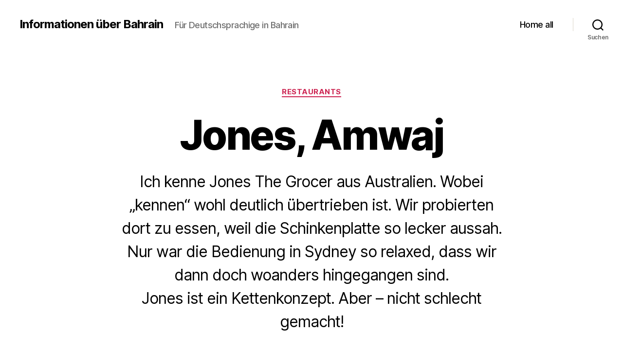

--- FILE ---
content_type: text/html; charset=UTF-8
request_url: https://www.bahrain.ro/jones-amwaj/
body_size: 10465
content:
<!DOCTYPE html><html class="no-js" lang="de"><head><meta charset="UTF-8"><meta name="viewport" content="width=device-width, initial-scale=1.0"><link rel="profile" href="https://gmpg.org/xfn/11"><meta name='robots' content='index, follow, max-image-preview:large, max-snippet:-1, max-video-preview:-1' /><link media="all" href="https://www.bahrain.ro/wp-content/cache/autoptimize/css/autoptimize_5f5560788cc3a62620e31002c2910b7f.css" rel="stylesheet"><link media="print" href="https://www.bahrain.ro/wp-content/cache/autoptimize/css/autoptimize_f8b91b0e60520b6787c8a6b117d6f2d2.css" rel="stylesheet"><title>Jones, Amwaj - Informationen über Bahrain</title><meta name="description" content="ch kenne Jones The Grocer aus Australien. Wobei &quot;kennen&quot; wohl deutlich übertrieben ist. Wir probierten dort zu essen ..." /><link rel="canonical" href="https://www.bahrain.ro/jones-amwaj/" /><meta property="og:locale" content="de_DE" /><meta property="og:type" content="article" /><meta property="og:title" content="Jones, Amwaj - Informationen über Bahrain" /><meta property="og:description" content="ch kenne Jones The Grocer aus Australien. Wobei &quot;kennen&quot; wohl deutlich übertrieben ist. Wir probierten dort zu essen ..." /><meta property="og:url" content="https://www.bahrain.ro/jones-amwaj/" /><meta property="og:site_name" content="Informationen über Bahrain" /><meta property="article:published_time" content="2016-04-24T16:10:38+00:00" /><meta property="article:modified_time" content="2020-08-15T17:20:20+00:00" /><meta property="og:image" content="https://www.bahrain.ro/wp-content/uploads/2016/04/2016-04-23-19.49.20.jpg" /><meta property="og:image:width" content="3264" /><meta property="og:image:height" content="1836" /><meta property="og:image:type" content="image/jpeg" /><meta name="author" content="CRAdmin" /><meta name="twitter:card" content="summary_large_image" /><meta name="twitter:label1" content="Verfasst von" /><meta name="twitter:data1" content="CRAdmin" /><meta name="twitter:label2" content="Geschätzte Lesezeit" /><meta name="twitter:data2" content="2 Minuten" /> <script type="application/ld+json" class="yoast-schema-graph">{"@context":"https://schema.org","@graph":[{"@type":"Article","@id":"https://www.bahrain.ro/jones-amwaj/#article","isPartOf":{"@id":"https://www.bahrain.ro/jones-amwaj/"},"author":{"name":"CRAdmin","@id":"https://www.bahrain.ro/#/schema/person/0366fa8409381317be46eb8523855516"},"headline":"Jones, Amwaj","datePublished":"2016-04-24T16:10:38+00:00","dateModified":"2020-08-15T17:20:20+00:00","mainEntityOfPage":{"@id":"https://www.bahrain.ro/jones-amwaj/"},"wordCount":485,"commentCount":0,"publisher":{"@id":"https://www.bahrain.ro/#/schema/person/0366fa8409381317be46eb8523855516"},"image":{"@id":"https://www.bahrain.ro/jones-amwaj/#primaryimage"},"thumbnailUrl":"https://www.bahrain.ro/wp-content/uploads/2016/04/2016-04-23-19.49.20.jpg","keywords":["Jones"],"articleSection":["Restaurants"],"inLanguage":"de","potentialAction":[{"@type":"CommentAction","name":"Comment","target":["https://www.bahrain.ro/jones-amwaj/#respond"]}]},{"@type":"WebPage","@id":"https://www.bahrain.ro/jones-amwaj/","url":"https://www.bahrain.ro/jones-amwaj/","name":"Jones, Amwaj - Informationen über Bahrain","isPartOf":{"@id":"https://www.bahrain.ro/#website"},"primaryImageOfPage":{"@id":"https://www.bahrain.ro/jones-amwaj/#primaryimage"},"image":{"@id":"https://www.bahrain.ro/jones-amwaj/#primaryimage"},"thumbnailUrl":"https://www.bahrain.ro/wp-content/uploads/2016/04/2016-04-23-19.49.20.jpg","datePublished":"2016-04-24T16:10:38+00:00","dateModified":"2020-08-15T17:20:20+00:00","description":"ch kenne Jones The Grocer aus Australien. Wobei \"kennen\" wohl deutlich übertrieben ist. Wir probierten dort zu essen ...","breadcrumb":{"@id":"https://www.bahrain.ro/jones-amwaj/#breadcrumb"},"inLanguage":"de","potentialAction":[{"@type":"ReadAction","target":["https://www.bahrain.ro/jones-amwaj/"]}]},{"@type":"ImageObject","inLanguage":"de","@id":"https://www.bahrain.ro/jones-amwaj/#primaryimage","url":"https://www.bahrain.ro/wp-content/uploads/2016/04/2016-04-23-19.49.20.jpg","contentUrl":"https://www.bahrain.ro/wp-content/uploads/2016/04/2016-04-23-19.49.20.jpg","width":3264,"height":1836,"caption":"Fish & Chips"},{"@type":"BreadcrumbList","@id":"https://www.bahrain.ro/jones-amwaj/#breadcrumb","itemListElement":[{"@type":"ListItem","position":1,"name":"Startseite","item":"https://www.bahrain.ro/"},{"@type":"ListItem","position":2,"name":"Jones, Amwaj"}]},{"@type":"WebSite","@id":"https://www.bahrain.ro/#website","url":"https://www.bahrain.ro/","name":"Informationen über Bahrain","description":"Für Deutschsprachige in Bahrain","publisher":{"@id":"https://www.bahrain.ro/#/schema/person/0366fa8409381317be46eb8523855516"},"potentialAction":[{"@type":"SearchAction","target":{"@type":"EntryPoint","urlTemplate":"https://www.bahrain.ro/?s={search_term_string}"},"query-input":{"@type":"PropertyValueSpecification","valueRequired":true,"valueName":"search_term_string"}}],"inLanguage":"de"},{"@type":["Person","Organization"],"@id":"https://www.bahrain.ro/#/schema/person/0366fa8409381317be46eb8523855516","name":"CRAdmin","image":{"@type":"ImageObject","inLanguage":"de","@id":"https://www.bahrain.ro/#/schema/person/image/","url":"https://secure.gravatar.com/avatar/425933e3a9974cb71a49fecd9d8e910e981c4c292f42a62989b4994bbe8a0b2a?s=96&d=mm&r=g","contentUrl":"https://secure.gravatar.com/avatar/425933e3a9974cb71a49fecd9d8e910e981c4c292f42a62989b4994bbe8a0b2a?s=96&d=mm&r=g","caption":"CRAdmin"},"logo":{"@id":"https://www.bahrain.ro/#/schema/person/image/"},"url":"https://www.bahrain.ro/author/cradmin/"}]}</script> <link rel='dns-prefetch' href='//stats.wp.com' /><link rel='preconnect' href='//c0.wp.com' /><link href='https://fonts.gstatic.com' crossorigin='anonymous' rel='preconnect' /><link rel="alternate" type="application/rss+xml" title="Informationen über Bahrain &raquo; Feed" href="https://www.bahrain.ro/feed/" /><link rel="alternate" type="application/rss+xml" title="Informationen über Bahrain &raquo; Kommentar-Feed" href="https://www.bahrain.ro/comments/feed/" /><link rel="alternate" type="application/rss+xml" title="Informationen über Bahrain &raquo; Jones, Amwaj-Kommentar-Feed" href="https://www.bahrain.ro/jones-amwaj/feed/" /><link rel="alternate" title="oEmbed (JSON)" type="application/json+oembed" href="https://www.bahrain.ro/wp-json/oembed/1.0/embed?url=https%3A%2F%2Fwww.bahrain.ro%2Fjones-amwaj%2F" /><link rel="alternate" title="oEmbed (XML)" type="text/xml+oembed" href="https://www.bahrain.ro/wp-json/oembed/1.0/embed?url=https%3A%2F%2Fwww.bahrain.ro%2Fjones-amwaj%2F&#038;format=xml" /> <script src="https://www.bahrain.ro/wp-includes/js/jquery/jquery.min.js?ver=3.7.1" id="jquery-core-js"></script> <link rel="https://api.w.org/" href="https://www.bahrain.ro/wp-json/" /><link rel="alternate" title="JSON" type="application/json" href="https://www.bahrain.ro/wp-json/wp/v2/posts/192" /><link rel="EditURI" type="application/rsd+xml" title="RSD" href="https://www.bahrain.ro/xmlrpc.php?rsd" /><meta name="generator" content="WordPress 6.9" /><link rel='shortlink' href='https://www.bahrain.ro/?p=192' /> <script>document.documentElement.className = document.documentElement.className.replace( 'no-js', 'js' );
//# sourceURL=twentytwenty_no_js_class</script> <link rel="icon" href="https://www.bahrain.ro/wp-content/uploads/2019/09/cropped-Kamel-Bahrain-32x32.png" sizes="32x32" /><link rel="icon" href="https://www.bahrain.ro/wp-content/uploads/2019/09/cropped-Kamel-Bahrain-192x192.png" sizes="192x192" /><link rel="apple-touch-icon" href="https://www.bahrain.ro/wp-content/uploads/2019/09/cropped-Kamel-Bahrain-180x180.png" /><meta name="msapplication-TileImage" content="https://www.bahrain.ro/wp-content/uploads/2019/09/cropped-Kamel-Bahrain-270x270.png" /></head><body class="wp-singular post-template-default single single-post postid-192 single-format-standard wp-embed-responsive wp-theme-twentytwenty singular enable-search-modal has-post-thumbnail has-single-pagination showing-comments show-avatars footer-top-visible"> <a class="skip-link screen-reader-text" href="#site-content">Zum Inhalt springen</a><header id="site-header" class="header-footer-group"><div class="header-inner section-inner"><div class="header-titles-wrapper"> <button class="toggle search-toggle mobile-search-toggle" data-toggle-target=".search-modal" data-toggle-body-class="showing-search-modal" data-set-focus=".search-modal .search-field" aria-expanded="false"> <span class="toggle-inner"> <span class="toggle-icon"> <svg class="svg-icon" aria-hidden="true" role="img" focusable="false" xmlns="http://www.w3.org/2000/svg" width="23" height="23" viewBox="0 0 23 23"><path d="M38.710696,48.0601792 L43,52.3494831 L41.3494831,54 L37.0601792,49.710696 C35.2632422,51.1481185 32.9839107,52.0076499 30.5038249,52.0076499 C24.7027226,52.0076499 20,47.3049272 20,41.5038249 C20,35.7027226 24.7027226,31 30.5038249,31 C36.3049272,31 41.0076499,35.7027226 41.0076499,41.5038249 C41.0076499,43.9839107 40.1481185,46.2632422 38.710696,48.0601792 Z M36.3875844,47.1716785 C37.8030221,45.7026647 38.6734666,43.7048964 38.6734666,41.5038249 C38.6734666,36.9918565 35.0157934,33.3341833 30.5038249,33.3341833 C25.9918565,33.3341833 22.3341833,36.9918565 22.3341833,41.5038249 C22.3341833,46.0157934 25.9918565,49.6734666 30.5038249,49.6734666 C32.7048964,49.6734666 34.7026647,48.8030221 36.1716785,47.3875844 C36.2023931,47.347638 36.2360451,47.3092237 36.2726343,47.2726343 C36.3092237,47.2360451 36.347638,47.2023931 36.3875844,47.1716785 Z" transform="translate(-20 -31)" /></svg> </span> <span class="toggle-text">Suchen</span> </span> </button><div class="header-titles"><div class="site-title faux-heading"><a href="https://www.bahrain.ro/" rel="home">Informationen über Bahrain</a></div><div class="site-description">Für Deutschsprachige in Bahrain</div></div> <button class="toggle nav-toggle mobile-nav-toggle" data-toggle-target=".menu-modal"  data-toggle-body-class="showing-menu-modal" aria-expanded="false" data-set-focus=".close-nav-toggle"> <span class="toggle-inner"> <span class="toggle-icon"> <svg class="svg-icon" aria-hidden="true" role="img" focusable="false" xmlns="http://www.w3.org/2000/svg" width="26" height="7" viewBox="0 0 26 7"><path fill-rule="evenodd" d="M332.5,45 C330.567003,45 329,43.4329966 329,41.5 C329,39.5670034 330.567003,38 332.5,38 C334.432997,38 336,39.5670034 336,41.5 C336,43.4329966 334.432997,45 332.5,45 Z M342,45 C340.067003,45 338.5,43.4329966 338.5,41.5 C338.5,39.5670034 340.067003,38 342,38 C343.932997,38 345.5,39.5670034 345.5,41.5 C345.5,43.4329966 343.932997,45 342,45 Z M351.5,45 C349.567003,45 348,43.4329966 348,41.5 C348,39.5670034 349.567003,38 351.5,38 C353.432997,38 355,39.5670034 355,41.5 C355,43.4329966 353.432997,45 351.5,45 Z" transform="translate(-329 -38)" /></svg> </span> <span class="toggle-text">Menü</span> </span> </button></div><div class="header-navigation-wrapper"><nav class="primary-menu-wrapper" aria-label="Horizontal"><ul class="primary-menu reset-list-style"><li id="menu-item-418" class="menu-item menu-item-type-custom menu-item-object-custom menu-item-home menu-item-418"><a href="https://www.bahrain.ro">Home all</a></li></ul></nav><div class="header-toggles hide-no-js"><div class="toggle-wrapper search-toggle-wrapper"> <button class="toggle search-toggle desktop-search-toggle" data-toggle-target=".search-modal" data-toggle-body-class="showing-search-modal" data-set-focus=".search-modal .search-field" aria-expanded="false"> <span class="toggle-inner"> <svg class="svg-icon" aria-hidden="true" role="img" focusable="false" xmlns="http://www.w3.org/2000/svg" width="23" height="23" viewBox="0 0 23 23"><path d="M38.710696,48.0601792 L43,52.3494831 L41.3494831,54 L37.0601792,49.710696 C35.2632422,51.1481185 32.9839107,52.0076499 30.5038249,52.0076499 C24.7027226,52.0076499 20,47.3049272 20,41.5038249 C20,35.7027226 24.7027226,31 30.5038249,31 C36.3049272,31 41.0076499,35.7027226 41.0076499,41.5038249 C41.0076499,43.9839107 40.1481185,46.2632422 38.710696,48.0601792 Z M36.3875844,47.1716785 C37.8030221,45.7026647 38.6734666,43.7048964 38.6734666,41.5038249 C38.6734666,36.9918565 35.0157934,33.3341833 30.5038249,33.3341833 C25.9918565,33.3341833 22.3341833,36.9918565 22.3341833,41.5038249 C22.3341833,46.0157934 25.9918565,49.6734666 30.5038249,49.6734666 C32.7048964,49.6734666 34.7026647,48.8030221 36.1716785,47.3875844 C36.2023931,47.347638 36.2360451,47.3092237 36.2726343,47.2726343 C36.3092237,47.2360451 36.347638,47.2023931 36.3875844,47.1716785 Z" transform="translate(-20 -31)" /></svg> <span class="toggle-text">Suchen</span> </span> </button></div></div></div></div><div class="search-modal cover-modal header-footer-group" data-modal-target-string=".search-modal" role="dialog" aria-modal="true" aria-label="Suche"><div class="search-modal-inner modal-inner"><div class="section-inner"><form role="search" aria-label="Suche nach:" method="get" class="search-form" action="https://www.bahrain.ro/"> <label for="search-form-1"> <span class="screen-reader-text"> Suche nach: </span> <input type="search" id="search-form-1" class="search-field" placeholder="Suchen …" value="" name="s" /> </label> <input type="submit" class="search-submit" value="Suchen" /></form> <button class="toggle search-untoggle close-search-toggle fill-children-current-color" data-toggle-target=".search-modal" data-toggle-body-class="showing-search-modal" data-set-focus=".search-modal .search-field"> <span class="screen-reader-text"> Suche schließen </span> <svg class="svg-icon" aria-hidden="true" role="img" focusable="false" xmlns="http://www.w3.org/2000/svg" width="16" height="16" viewBox="0 0 16 16"><polygon fill="" fill-rule="evenodd" points="6.852 7.649 .399 1.195 1.445 .149 7.899 6.602 14.352 .149 15.399 1.195 8.945 7.649 15.399 14.102 14.352 15.149 7.899 8.695 1.445 15.149 .399 14.102" /></svg> </button></div></div></div></header><div class="menu-modal cover-modal header-footer-group" data-modal-target-string=".menu-modal"><div class="menu-modal-inner modal-inner"><div class="menu-wrapper section-inner"><div class="menu-top"> <button class="toggle close-nav-toggle fill-children-current-color" data-toggle-target=".menu-modal" data-toggle-body-class="showing-menu-modal" data-set-focus=".menu-modal"> <span class="toggle-text">Menü schließen</span> <svg class="svg-icon" aria-hidden="true" role="img" focusable="false" xmlns="http://www.w3.org/2000/svg" width="16" height="16" viewBox="0 0 16 16"><polygon fill="" fill-rule="evenodd" points="6.852 7.649 .399 1.195 1.445 .149 7.899 6.602 14.352 .149 15.399 1.195 8.945 7.649 15.399 14.102 14.352 15.149 7.899 8.695 1.445 15.149 .399 14.102" /></svg> </button><nav class="mobile-menu" aria-label="Mobile"><ul class="modal-menu reset-list-style"><li class="menu-item menu-item-type-custom menu-item-object-custom menu-item-home menu-item-418"><div class="ancestor-wrapper"><a href="https://www.bahrain.ro">Home all</a></div></li></ul></nav></div><div class="menu-bottom"></div></div></div></div><main id="site-content"><article class="post-192 post type-post status-publish format-standard has-post-thumbnail hentry category-bahrain-restaurants tag-jones" id="post-192"><header class="entry-header has-text-align-center header-footer-group"><div class="entry-header-inner section-inner medium"><div class="entry-categories"> <span class="screen-reader-text"> Kategorien </span><div class="entry-categories-inner"> <a href="https://www.bahrain.ro/category/bahrain-restaurants/" rel="category tag">Restaurants</a></div></div><h1 class="entry-title">Jones, Amwaj</h1><div class="intro-text section-inner max-percentage small"><p>Ich kenne Jones The Grocer aus Australien. Wobei &#8222;kennen&#8220; wohl deutlich übertrieben ist. Wir probierten dort zu essen, weil die Schinkenplatte so lecker aussah. Nur war die Bedienung in Sydney so relaxed, dass wir dann doch woanders hingegangen sind. <br />Jones ist ein Kettenkonzept. Aber &#8211; nicht schlecht gemacht!</p><p>Es ist ja ein offenes Geheimnis, dass ich kritisch bin und auch in Bahrain internationale Massstäbe anlege. Jones &#8211; das kann ich sagen &#8211; ist akzeptabel.</p></div><div class="post-meta-wrapper post-meta-single post-meta-single-top"><ul class="post-meta"><li class="post-author meta-wrapper"> <span class="meta-icon"> <span class="screen-reader-text"> Beitragsautor </span> <svg class="svg-icon" aria-hidden="true" role="img" focusable="false" xmlns="http://www.w3.org/2000/svg" width="18" height="20" viewBox="0 0 18 20"><path fill="" d="M18,19 C18,19.5522847 17.5522847,20 17,20 C16.4477153,20 16,19.5522847 16,19 L16,17 C16,15.3431458 14.6568542,14 13,14 L5,14 C3.34314575,14 2,15.3431458 2,17 L2,19 C2,19.5522847 1.55228475,20 1,20 C0.44771525,20 0,19.5522847 0,19 L0,17 C0,14.2385763 2.23857625,12 5,12 L13,12 C15.7614237,12 18,14.2385763 18,17 L18,19 Z M9,10 C6.23857625,10 4,7.76142375 4,5 C4,2.23857625 6.23857625,0 9,0 C11.7614237,0 14,2.23857625 14,5 C14,7.76142375 11.7614237,10 9,10 Z M9,8 C10.6568542,8 12,6.65685425 12,5 C12,3.34314575 10.6568542,2 9,2 C7.34314575,2 6,3.34314575 6,5 C6,6.65685425 7.34314575,8 9,8 Z" /></svg> </span> <span class="meta-text"> Von <a href="https://www.bahrain.ro/author/cradmin/">CRAdmin</a> </span></li><li class="post-date meta-wrapper"> <span class="meta-icon"> <span class="screen-reader-text"> Veröffentlichungsdatum </span> <svg class="svg-icon" aria-hidden="true" role="img" focusable="false" xmlns="http://www.w3.org/2000/svg" width="18" height="19" viewBox="0 0 18 19"><path fill="" d="M4.60069444,4.09375 L3.25,4.09375 C2.47334957,4.09375 1.84375,4.72334957 1.84375,5.5 L1.84375,7.26736111 L16.15625,7.26736111 L16.15625,5.5 C16.15625,4.72334957 15.5266504,4.09375 14.75,4.09375 L13.3993056,4.09375 L13.3993056,4.55555556 C13.3993056,5.02154581 13.0215458,5.39930556 12.5555556,5.39930556 C12.0895653,5.39930556 11.7118056,5.02154581 11.7118056,4.55555556 L11.7118056,4.09375 L6.28819444,4.09375 L6.28819444,4.55555556 C6.28819444,5.02154581 5.9104347,5.39930556 5.44444444,5.39930556 C4.97845419,5.39930556 4.60069444,5.02154581 4.60069444,4.55555556 L4.60069444,4.09375 Z M6.28819444,2.40625 L11.7118056,2.40625 L11.7118056,1 C11.7118056,0.534009742 12.0895653,0.15625 12.5555556,0.15625 C13.0215458,0.15625 13.3993056,0.534009742 13.3993056,1 L13.3993056,2.40625 L14.75,2.40625 C16.4586309,2.40625 17.84375,3.79136906 17.84375,5.5 L17.84375,15.875 C17.84375,17.5836309 16.4586309,18.96875 14.75,18.96875 L3.25,18.96875 C1.54136906,18.96875 0.15625,17.5836309 0.15625,15.875 L0.15625,5.5 C0.15625,3.79136906 1.54136906,2.40625 3.25,2.40625 L4.60069444,2.40625 L4.60069444,1 C4.60069444,0.534009742 4.97845419,0.15625 5.44444444,0.15625 C5.9104347,0.15625 6.28819444,0.534009742 6.28819444,1 L6.28819444,2.40625 Z M1.84375,8.95486111 L1.84375,15.875 C1.84375,16.6516504 2.47334957,17.28125 3.25,17.28125 L14.75,17.28125 C15.5266504,17.28125 16.15625,16.6516504 16.15625,15.875 L16.15625,8.95486111 L1.84375,8.95486111 Z" /></svg> </span> <span class="meta-text"> <a href="https://www.bahrain.ro/jones-amwaj/">24. April 2016</a> </span></li><li class="post-comment-link meta-wrapper"> <span class="meta-icon"> <svg class="svg-icon" aria-hidden="true" role="img" focusable="false" xmlns="http://www.w3.org/2000/svg" width="19" height="19" viewBox="0 0 19 19"><path d="M9.43016863,13.2235931 C9.58624731,13.094699 9.7823475,13.0241935 9.98476849,13.0241935 L15.0564516,13.0241935 C15.8581553,13.0241935 16.5080645,12.3742843 16.5080645,11.5725806 L16.5080645,3.44354839 C16.5080645,2.64184472 15.8581553,1.99193548 15.0564516,1.99193548 L3.44354839,1.99193548 C2.64184472,1.99193548 1.99193548,2.64184472 1.99193548,3.44354839 L1.99193548,11.5725806 C1.99193548,12.3742843 2.64184472,13.0241935 3.44354839,13.0241935 L5.76612903,13.0241935 C6.24715123,13.0241935 6.63709677,13.4141391 6.63709677,13.8951613 L6.63709677,15.5301903 L9.43016863,13.2235931 Z M3.44354839,14.766129 C1.67980032,14.766129 0.25,13.3363287 0.25,11.5725806 L0.25,3.44354839 C0.25,1.67980032 1.67980032,0.25 3.44354839,0.25 L15.0564516,0.25 C16.8201997,0.25 18.25,1.67980032 18.25,3.44354839 L18.25,11.5725806 C18.25,13.3363287 16.8201997,14.766129 15.0564516,14.766129 L10.2979143,14.766129 L6.32072889,18.0506004 C5.75274472,18.5196577 4.89516129,18.1156602 4.89516129,17.3790323 L4.89516129,14.766129 L3.44354839,14.766129 Z" /></svg> </span> <span class="meta-text"> <a href="https://www.bahrain.ro/jones-amwaj/#respond">Keine Kommentare<span class="screen-reader-text"> zu Jones, Amwaj</span></a> </span></li></ul></div></div></header><figure class="featured-media"><div class="featured-media-inner section-inner"> <img width="1200" height="675" src="https://www.bahrain.ro/wp-content/uploads/2016/04/2016-04-23-19.49.20-1568x882.jpg" class="attachment-post-thumbnail size-post-thumbnail wp-post-image" alt="Fish &amp; Chips" decoding="async" fetchpriority="high" srcset="https://www.bahrain.ro/wp-content/uploads/2016/04/2016-04-23-19.49.20-1568x882.jpg 1568w, https://www.bahrain.ro/wp-content/uploads/2016/04/2016-04-23-19.49.20-300x169.jpg 300w, https://www.bahrain.ro/wp-content/uploads/2016/04/2016-04-23-19.49.20-768x432.jpg 768w, https://www.bahrain.ro/wp-content/uploads/2016/04/2016-04-23-19.49.20-1024x576.jpg 1024w" sizes="(max-width: 1200px) 100vw, 1200px" /><figcaption class="wp-caption-text">Fish &amp; Chips</figcaption></div></figure><div class="post-inner thin "><div class="entry-content"><p>Wir waren zu sechst da. Wir hatten verschiedene Gerichte und waren alle mehr oder weniger zufrieden.<br /> Es gibt keinen Alkohol. Das finde ich nicht schlimm. Dafür werden alle Säfte, Smoothies und hausgemachte Limonaden OHNE Zucker angeboten. (aber mit viel Eis, wenn man es nicht abbestellt). Alle Getränke waren von guter Qualität, kosteten aber auch für 0,25l 4,50 &#8211; 6 Euro. (Für Bahrain günstig).</p><p>Da wir schon fürchterlich kalorische Al Osra Sandwiches (2,70 &#8211; 5 Euro) zum Lunch gegessen hatten, hatten wir alle wenig Hunger und bestellten nur jeweils ein Hauptgericht, das alleine schon mächtig ist. Desserts brauchte keiner danach.</p><p>Ich hatte Fish &amp; Chips (16,50 €). Das war Seelachs (lokaler Fisch wäre sicher besser gewesen), ein Tomaten-Avocado Salat und Pommes, die etwas knuspriger hätten sein dürfen. Ingesamt war das Gericht gut und schmackhaft!&nbsp;<br /> <noscript><img decoding="async" class=" alignleft size-full wp-image-376" style="float: left;" src="https://www.bahrain.ro/wordpress/wp-content/uploads/2016/04/2016-04-23-19.49.20.jpg" alt="Fish &amp; Chips" title="Fish &amp; Chips " height="281" width="500" srcset="https://www.bahrain.ro/wp-content/uploads/2016/04/2016-04-23-19.49.20.jpg 3264w, https://www.bahrain.ro/wp-content/uploads/2016/04/2016-04-23-19.49.20-300x169.jpg 300w, https://www.bahrain.ro/wp-content/uploads/2016/04/2016-04-23-19.49.20-768x432.jpg 768w, https://www.bahrain.ro/wp-content/uploads/2016/04/2016-04-23-19.49.20-1024x576.jpg 1024w, https://www.bahrain.ro/wp-content/uploads/2016/04/2016-04-23-19.49.20-1568x882.jpg 1568w" sizes="(max-width: 500px) 100vw, 500px" /></noscript><img decoding="async" class="lazyload  alignleft size-full wp-image-376" style="float: left;" src='data:image/svg+xml,%3Csvg%20xmlns=%22http://www.w3.org/2000/svg%22%20viewBox=%220%200%20500%20281%22%3E%3C/svg%3E' data-src="https://www.bahrain.ro/wordpress/wp-content/uploads/2016/04/2016-04-23-19.49.20.jpg" alt="Fish &amp; Chips" title="Fish &amp; Chips " height="281" width="500" data-srcset="https://www.bahrain.ro/wp-content/uploads/2016/04/2016-04-23-19.49.20.jpg 3264w, https://www.bahrain.ro/wp-content/uploads/2016/04/2016-04-23-19.49.20-300x169.jpg 300w, https://www.bahrain.ro/wp-content/uploads/2016/04/2016-04-23-19.49.20-768x432.jpg 768w, https://www.bahrain.ro/wp-content/uploads/2016/04/2016-04-23-19.49.20-1024x576.jpg 1024w, https://www.bahrain.ro/wp-content/uploads/2016/04/2016-04-23-19.49.20-1568x882.jpg 1568w" data-sizes="(max-width: 500px) 100vw, 500px" /></p><p>&nbsp;</p><p>&nbsp;</p><p>&nbsp;</p><p>&nbsp;</p><p>&nbsp;</p><p>&nbsp;</p><p>&nbsp;</p><p>&nbsp;</p><p>&nbsp;</p><p>&nbsp;</p><p>&nbsp;</p><p>Meine Frau hatte&nbsp; das teuerste Gericht (19 Euro), auch einen Fisch, Haselnuss-Krusten Barramundi oder so mit einem Reis, der ihr nicht schmeckte.<br /> Der Fisch war &#8211; wie beim Fish &amp; Chips &#8211; perfekt gegart.<br /> <noscript><img decoding="async" class=" size-full wp-image-377" src="https://www.bahrain.ro/wordpress/wp-content/uploads/2016/04/2016-04-23-19.50.47.jpg" alt="Jones the Grocer" title="Jones the Grocer" height="338" width="600" srcset="https://www.bahrain.ro/wp-content/uploads/2016/04/2016-04-23-19.50.47.jpg 3264w, https://www.bahrain.ro/wp-content/uploads/2016/04/2016-04-23-19.50.47-300x169.jpg 300w, https://www.bahrain.ro/wp-content/uploads/2016/04/2016-04-23-19.50.47-768x432.jpg 768w, https://www.bahrain.ro/wp-content/uploads/2016/04/2016-04-23-19.50.47-1024x576.jpg 1024w, https://www.bahrain.ro/wp-content/uploads/2016/04/2016-04-23-19.50.47-1568x882.jpg 1568w" sizes="(max-width: 600px) 100vw, 600px" /></noscript><img decoding="async" class="lazyload  size-full wp-image-377" src='data:image/svg+xml,%3Csvg%20xmlns=%22http://www.w3.org/2000/svg%22%20viewBox=%220%200%20600%20338%22%3E%3C/svg%3E' data-src="https://www.bahrain.ro/wordpress/wp-content/uploads/2016/04/2016-04-23-19.50.47.jpg" alt="Jones the Grocer" title="Jones the Grocer" height="338" width="600" data-srcset="https://www.bahrain.ro/wp-content/uploads/2016/04/2016-04-23-19.50.47.jpg 3264w, https://www.bahrain.ro/wp-content/uploads/2016/04/2016-04-23-19.50.47-300x169.jpg 300w, https://www.bahrain.ro/wp-content/uploads/2016/04/2016-04-23-19.50.47-768x432.jpg 768w, https://www.bahrain.ro/wp-content/uploads/2016/04/2016-04-23-19.50.47-1024x576.jpg 1024w, https://www.bahrain.ro/wp-content/uploads/2016/04/2016-04-23-19.50.47-1568x882.jpg 1568w" data-sizes="(max-width: 600px) 100vw, 600px" /><br /> Mein Sohn hatte einen Lammburger, der leider nicht MEDIUM sondern well done war, aber trotzdem gut und typisch nach Lamm schmeckte.&nbsp; Seine Pommes waren auch nicht knusprig.</p><p>Unser Freund hatte Mac mit 4 cheeses (13,70 €) und war ebenso zufrieden wie unsere Freundin, die nur eine sehr große Portion Süsskartoffel-Pommes hatte, die auch knusprig waren (5,50 €).</p><p>Zu sechst zahlten wir 120 Euro &#8211; für jeweils ein Hauptgericht und einen Saft. Das hört sich für Europa viel an, für Bahrain ist es eher günstig. Dazu kommt, dass ingesamt die Qualität der Speisen von guter Güte ist. Der Service ist zwischen kompetent und bemüht.<br /> <noscript><img decoding="async" class=" alignleft size-full wp-image-378" style="float: left;" alt="Rechnung Jones the Grocer" src="https://www.bahrain.ro/wordpress/wp-content/uploads/2016/04/2016-04-24_20.09.44.jpg" height="889" width="500" srcset="https://www.bahrain.ro/wp-content/uploads/2016/04/2016-04-24_20.09.44.jpg 1152w, https://www.bahrain.ro/wp-content/uploads/2016/04/2016-04-24_20.09.44-169x300.jpg 169w, https://www.bahrain.ro/wp-content/uploads/2016/04/2016-04-24_20.09.44-768x1365.jpg 768w, https://www.bahrain.ro/wp-content/uploads/2016/04/2016-04-24_20.09.44-576x1024.jpg 576w" sizes="(max-width: 500px) 100vw, 500px" /></noscript><img decoding="async" class="lazyload  alignleft size-full wp-image-378" style="float: left;" alt="Rechnung Jones the Grocer" src='data:image/svg+xml,%3Csvg%20xmlns=%22http://www.w3.org/2000/svg%22%20viewBox=%220%200%20500%20889%22%3E%3C/svg%3E' data-src="https://www.bahrain.ro/wordpress/wp-content/uploads/2016/04/2016-04-24_20.09.44.jpg" height="889" width="500" data-srcset="https://www.bahrain.ro/wp-content/uploads/2016/04/2016-04-24_20.09.44.jpg 1152w, https://www.bahrain.ro/wp-content/uploads/2016/04/2016-04-24_20.09.44-169x300.jpg 169w, https://www.bahrain.ro/wp-content/uploads/2016/04/2016-04-24_20.09.44-768x1365.jpg 768w, https://www.bahrain.ro/wp-content/uploads/2016/04/2016-04-24_20.09.44-576x1024.jpg 576w" data-sizes="(max-width: 500px) 100vw, 500px" /></p><p>&nbsp;</p><p>&nbsp;</p><p>&nbsp;</p><p>&nbsp;</p><p>&nbsp;</p><p>&nbsp;</p><p>&nbsp;</p><p>&nbsp;</p><p>&nbsp;</p><p>&nbsp;</p><p>&nbsp;</p><p>&nbsp;</p><p>&nbsp;</p><p>&nbsp;</p><p>&nbsp;</p><p>&nbsp;</p><p>&nbsp;</p><p>&nbsp;</p><p>&nbsp;</p><p>&nbsp;</p><p>&nbsp;</p><p>&nbsp;</p><p>&nbsp;</p><p>&nbsp;</p><p>&nbsp;</p><p>&nbsp;</p><p>&nbsp;</p><p>&nbsp;</p><p>&nbsp;</p><p>&nbsp;</p><p>&nbsp;</p><p>&nbsp;</p><p>&nbsp;</p><p>&nbsp;</p><p>Das Restaurant selber hat vier Sektionen. Einen Abholtresen, einen Nichtraucherteil, einen Raucher und draussen wenige Tische. Wir sassen draussen direkt an der teilweise lauten Strasse. Warum die nicht die Tische auf die andere Seite stellen?</p><p>Was selten in Bahrain ist, wir haben das Restaurant &#8211; trotz der Fehler &#8211; glücklich verlassen und werden gerne wiederkommen. Wir hoffen nur, dass Jones die Qualität halten kann oder besser auch noch die kleinen Fehler ausbügelt!</p><p>Das Restaurant in Amwaj (nördlich vom Flughafen auf der Amwaj Insel) hat durchgehend geöffnet. Es ist leicht zu finden. Nachdem Sie auf Amwaj sind, immer geradeaus, dann am zweiten Kreisverkehr rechts, gleich wieder rechts sind Sie schon vor dem Restaurant).</p><p>April 2016</p><p>&nbsp;Beim 2. Besuch im Juni 2016 lief alles schief. Hier werden wir nicht mehr hingehen! 🙁</p><p>2017: Wir waren wohl nicht die einzigen, denen die Qiualität nicht gefiel. Jones hat geschlossen. Da ist jetzt ein Inder (Lantern) drin.&nbsp;</p></div></div><div class="section-inner"><div class="post-meta-wrapper post-meta-single post-meta-single-bottom"><ul class="post-meta"><li class="post-tags meta-wrapper"> <span class="meta-icon"> <span class="screen-reader-text"> Schlagwörter </span> <svg class="svg-icon" aria-hidden="true" role="img" focusable="false" xmlns="http://www.w3.org/2000/svg" width="18" height="18" viewBox="0 0 18 18"><path fill="" d="M15.4496399,8.42490555 L8.66109799,1.63636364 L1.63636364,1.63636364 L1.63636364,8.66081885 L8.42522727,15.44178 C8.57869221,15.5954158 8.78693789,15.6817418 9.00409091,15.6817418 C9.22124393,15.6817418 9.42948961,15.5954158 9.58327627,15.4414581 L15.4486339,9.57610048 C15.7651495,9.25692435 15.7649133,8.74206554 15.4496399,8.42490555 Z M16.6084423,10.7304545 L10.7406818,16.59822 C10.280287,17.0591273 9.65554997,17.3181054 9.00409091,17.3181054 C8.35263185,17.3181054 7.72789481,17.0591273 7.26815877,16.5988788 L0.239976954,9.57887876 C0.0863319284,9.4254126 0,9.21716044 0,9 L0,0.818181818 C0,0.366312477 0.366312477,0 0.818181818,0 L9,0 C9.21699531,0 9.42510306,0.0862010512 9.57854191,0.239639906 L16.6084423,7.26954545 C17.5601275,8.22691012 17.5601275,9.77308988 16.6084423,10.7304545 Z M5,6 C4.44771525,6 4,5.55228475 4,5 C4,4.44771525 4.44771525,4 5,4 C5.55228475,4 6,4.44771525 6,5 C6,5.55228475 5.55228475,6 5,6 Z" /></svg> </span> <span class="meta-text"> <a href="https://www.bahrain.ro/tag/jones/" rel="tag">Jones</a> </span></li></ul></div></div><nav class="pagination-single section-inner" aria-label="Beitrag"><hr class="styled-separator is-style-wide" aria-hidden="true" /><div class="pagination-single-inner"> <a class="previous-post" href="https://www.bahrain.ro/vinoteca-barcelona-adliya/"> <span class="arrow" aria-hidden="true">&larr;</span> <span class="title"><span class="title-inner">Vinoteca Barcelona, Adliya</span></span> </a> <a class="next-post" href="https://www.bahrain.ro/little-chefs-budaiya/"> <span class="arrow" aria-hidden="true">&rarr;</span> <span class="title"><span class="title-inner">Little Chefs &#8211; Budaiya</span></span> </a></div><hr class="styled-separator is-style-wide" aria-hidden="true" /></nav><div class="comments-wrapper section-inner"><div id="respond" class="comment-respond"><h2 id="reply-title" class="comment-reply-title">Schreibe einen Kommentar <small><a rel="nofollow" id="cancel-comment-reply-link" href="/jones-amwaj/#respond" style="display:none;">Antwort abbrechen</a></small></h2><form action="https://www.bahrain.ro/wp-comments-post.php" method="post" id="commentform" class="section-inner thin max-percentage"><p class="comment-notes"><span id="email-notes">Deine E-Mail-Adresse wird nicht veröffentlicht.</span> <span class="required-field-message">Erforderliche Felder sind mit <span class="required">*</span> markiert</span></p><p class="comment-form-comment"><label for="comment">Kommentar <span class="required">*</span></label><textarea id="comment" name="comment" cols="45" rows="8" maxlength="65525" required></textarea></p><p class="comment-form-author"><label for="author">Name <span class="required">*</span></label> <input id="author" name="author" type="text" value="" size="30" maxlength="245" autocomplete="name" required /></p><p class="comment-form-email"><label for="email">E-Mail-Adresse <span class="required">*</span></label> <input id="email" name="email" type="email" value="" size="30" maxlength="100" aria-describedby="email-notes" autocomplete="email" required /></p><p class="comment-form-url"><label for="url">Website</label> <input id="url" name="url" type="url" value="" size="30" maxlength="200" autocomplete="url" /></p><p class="comment-subscription-form"><input type="checkbox" name="subscribe_comments" id="subscribe_comments" value="subscribe" style="width: auto; -moz-appearance: checkbox; -webkit-appearance: checkbox;" /> <label class="subscribe-label" id="subscribe-label" for="subscribe_comments">Benachrichtige mich über nachfolgende Kommentare via E-Mail.</label></p><p class="comment-subscription-form"><input type="checkbox" name="subscribe_blog" id="subscribe_blog" value="subscribe" style="width: auto; -moz-appearance: checkbox; -webkit-appearance: checkbox;" /> <label class="subscribe-label" id="subscribe-blog-label" for="subscribe_blog">Benachrichtige mich über neue Beiträge via E-Mail.</label></p><p class="form-submit"><input name="submit" type="submit" id="submit" class="submit" value="Kommentar abschicken" /> <input type='hidden' name='comment_post_ID' value='192' id='comment_post_ID' /> <input type='hidden' name='comment_parent' id='comment_parent' value='0' /></p></form></div></div></article></main><div class="footer-nav-widgets-wrapper header-footer-group"><div class="footer-inner section-inner"><aside class="footer-widgets-outer-wrapper"><div class="footer-widgets-wrapper"><div class="footer-widgets column-one grid-item"><div class="widget widget_recent_entries"><div class="widget-content"><h2 class="widget-title subheading heading-size-3">Neueste Beiträge</h2><nav aria-label="Neueste Beiträge"><ul><li> <a href="https://www.bahrain.ro/eisenbahnprojekt-in-der-gcc/">Eisenbahnprojekt in der GCC</a></li><li> <a href="https://www.bahrain.ro/surfen-in-bahrain/">Surfen in Bahrain</a></li><li> <a href="https://www.bahrain.ro/formel-1-in-bahrain/">Formel 1 in Bahrain</a></li><li> <a href="https://www.bahrain.ro/eintauchen-in-die-welt-der-perlenkultur/">Eintauchen in die Welt der Perlenkultur </a></li><li> <a href="https://www.bahrain.ro/bahrain-urlaub/">Bahrain Urlaub</a></li></ul></nav></div></div><div class="widget widget_categories"><div class="widget-content"><h2 class="widget-title subheading heading-size-3">Kategorien</h2><nav aria-label="Kategorien"><ul><li class="cat-item cat-item-1"><a href="https://www.bahrain.ro/category/allgemein/">Allgemein</a></li><li class="cat-item cat-item-14"><a href="https://www.bahrain.ro/category/aerzte-in-bahrain/">Ärzte in Bahrain</a></li><li class="cat-item cat-item-9"><a href="https://www.bahrain.ro/category/deutsches-bahrain/">Bahrain &#8211; Bitte clicken Sie auf den Titel oben!</a></li><li class="cat-item cat-item-10"><a href="https://www.bahrain.ro/category/bahrain-links/">Bahrain Links</a></li><li class="cat-item cat-item-385"><a href="https://www.bahrain.ro/category/bahrain-touristisch/">Bahrain touristisch</a></li><li class="cat-item cat-item-3"><a href="https://www.bahrain.ro/category/beispielbeitraege/">Beispielbeiträge</a></li><li class="cat-item cat-item-27"><a href="https://www.bahrain.ro/category/shopping/deutsches-brot/">Deutsches Brot</a></li><li class="cat-item cat-item-11"><a href="https://www.bahrain.ro/category/fluege/">Flüge</a></li><li class="cat-item cat-item-12"><a href="https://www.bahrain.ro/category/hotels/">Hotels</a></li><li class="cat-item cat-item-19"><a href="https://www.bahrain.ro/category/kreuzfahrer/">Kreuzfahrer</a></li><li class="cat-item cat-item-17"><a href="https://www.bahrain.ro/category/bahrain-restaurants/">Restaurants</a></li><li class="cat-item cat-item-16"><a href="https://www.bahrain.ro/category/schulen/">Schulen</a></li><li class="cat-item cat-item-15"><a href="https://www.bahrain.ro/category/shopping/">Shopping &#8211; Wo Sie was in Bahrain bekommen</a></li><li class="cat-item cat-item-18"><a href="https://www.bahrain.ro/category/sight-seeing/">Sight Seeing</a></li><li class="cat-item cat-item-20"><a href="https://www.bahrain.ro/category/telefon-internet/">Telefon / Internet</a></li><li class="cat-item cat-item-29"><a href="https://www.bahrain.ro/category/behoerden-in-bahrain/">Umgang mit Behörden</a></li><li class="cat-item cat-item-13"><a href="https://www.bahrain.ro/category/wohnen/">Wohnen</a></li></ul></nav></div></div></div></div></aside></div></div><footer id="site-footer" class="header-footer-group"><div class="section-inner"><div class="footer-credits"><p class="footer-copyright">&copy;
 2026 <a href="https://www.bahrain.ro/">Informationen über Bahrain</a></p><p class="privacy-policy"><a class="privacy-policy-link" href="https://www.bahrain.ro/datenschutzerklaerung/" rel="privacy-policy">Datenschutzerklärung</a></p><p class="powered-by-wordpress"> <a href="https://de.wordpress.org/"> Präsentiert von WordPress </a></p></div> <a class="to-the-top" href="#site-header"> <span class="to-the-top-long"> Nach oben <span class="arrow" aria-hidden="true">&uarr;</span> </span> <span class="to-the-top-short"> Nach oben <span class="arrow" aria-hidden="true">&uarr;</span> </span> </a></div></footer> <script type="speculationrules">{"prefetch":[{"source":"document","where":{"and":[{"href_matches":"/*"},{"not":{"href_matches":["/wp-*.php","/wp-admin/*","/wp-content/uploads/*","/wp-content/*","/wp-content/plugins/*","/wp-content/themes/twentytwenty/*","/*\\?(.+)"]}},{"not":{"selector_matches":"a[rel~=\"nofollow\"]"}},{"not":{"selector_matches":".no-prefetch, .no-prefetch a"}}]},"eagerness":"conservative"}]}</script> <noscript><style>.lazyload{display:none;}</style></noscript><script data-noptimize="1">window.lazySizesConfig=window.lazySizesConfig||{};window.lazySizesConfig.loadMode=1;</script><script async data-noptimize="1" src='https://www.bahrain.ro/wp-content/plugins/autoptimize/classes/external/js/lazysizes.min.js?ao_version=3.1.14'></script> <script id="wpascript-js-after">wpa_field_info = {"wpa_field_name":"xgtape8391","wpa_field_value":594009,"wpa_add_test":"no"}
//# sourceURL=wpascript-js-after</script> <script id="jetpack-stats-js-before">_stq = window._stq || [];
_stq.push([ "view", {"v":"ext","blog":"155849160","post":"192","tz":"1","srv":"www.bahrain.ro","j":"1:15.4"} ]);
_stq.push([ "clickTrackerInit", "155849160", "192" ]);
//# sourceURL=jetpack-stats-js-before</script> <script src="https://stats.wp.com/e-202603.js" id="jetpack-stats-js" defer data-wp-strategy="defer"></script> <script defer src="https://www.bahrain.ro/wp-content/cache/autoptimize/js/autoptimize_be33d1474dfde5632dab629d1701f430.js"></script></body></html>